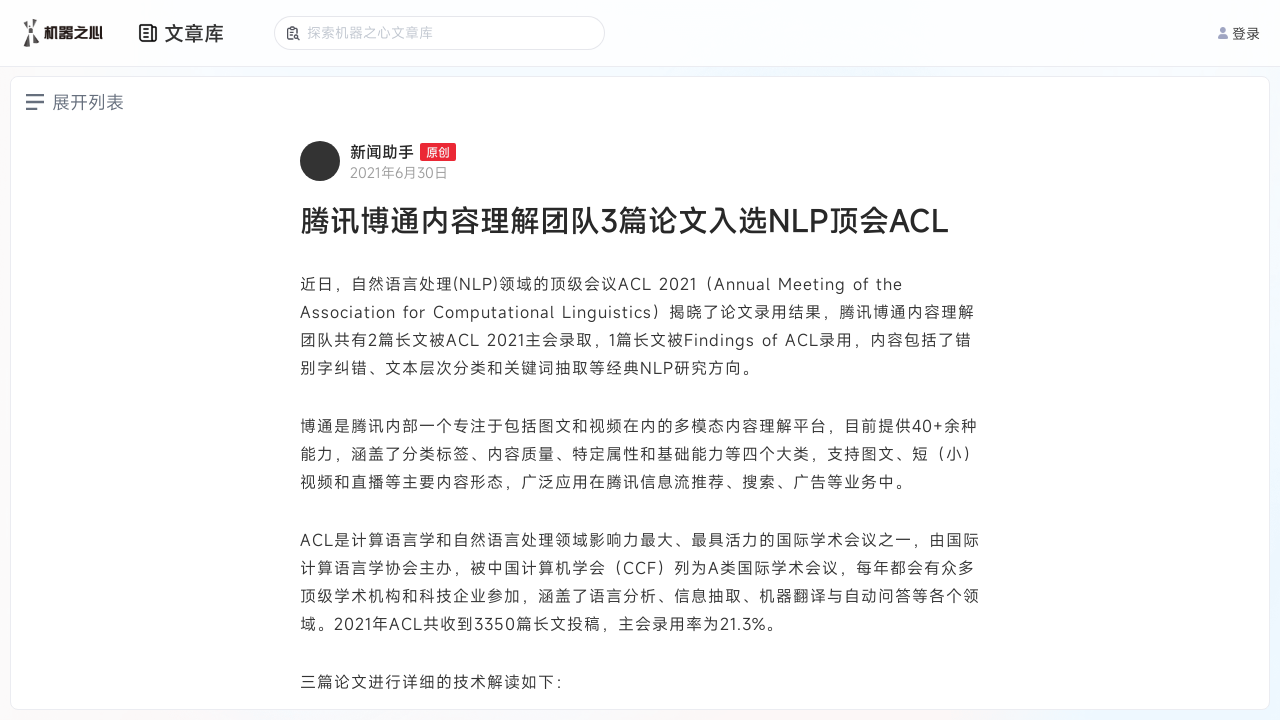

--- FILE ---
content_type: text/html; charset=utf-8
request_url: https://www.jiqizhixin.com/articles/2021-06-30-2
body_size: 2641
content:
<!DOCTYPE html><html lang="en"><head><meta charset="UTF-8" /><meta content="width=device-width, initial-scale=1.0, maximum-scale=1.0, minimum-scale=1.0, user-scalable=no, interactive-widget=resizes-content" name="viewport" /><meta content="ie=edge" http-equiv="X-UA-Compatible" /><meta content="light only" name="color-scheme" /><meta content="#ffffff" name="theme-color" /><title>文章库 | 机器之心</title><title>机器之心</title>
<meta name="description" content="机器之心">
<meta name="keywords" content="全球人工智能, 人工智能信息服务, 人工智能优质文章, 人工智能媒体, 人工智能产业服务, ai00, ai talk, interface, ai live, 机器智能, 机器学习, 深度学习, 神经网络, 强化学习, 计算机视觉, 自然语言处理, 机器人">
<meta property="og:url" content="https://www.jiqizhixin.com/articles/2021-06-30-2">
<meta property="og:type" content="website">
<meta property="og:site_name" content="机器之心">
<meta name="twitter:card" content="summary">
<meta name="twitter:site" content="@SyncedTech">
<meta name="twitter:description" content="机器之心">
<meta name="twitter:image" content="https://cdn.jiqizhixin.com/assets/global/logo-29014a034dee77927f3fa53b685762a4408dea9859e2c7db7c31068ed749a552.png"><meta name="csrf-param" content="authenticity_token" />
<meta name="csrf-token" content="+44HCz+QnVAb3inMMliTrY78EKISsHbZ4xeC/g+KdKzgm0c8HKZE7D5/i9RmVJLDLVnsenfx618u0KFg8R+Kbw==" /><link rel="stylesheet" media="screen" href="https://cdn.jiqizhixin.com/assets/packs/css/article_library-a9197552.css" /></head><body><header class="header mobile-header"><div class="hamburger hamburger--slider js-switch-siderbar"><span class="hamburger-box"><span class="hamburger-inner"></span></span></div><div class="header__middle"><a alt="首页" class="header__logo" href="/"><img height="33" src="https://cdn.jiqizhixin.com/assets/logo-black-eb58b4970f691a12cc01381b7e66e5461d49ee6bb536d9fdbf7e4a9d769204e3.png" /></a></div><div class="header__right u-flex"><div class="sidebar__item sidebar-user-new is-not-shadow js-switch-sign"><div class="u-avatar-base sidebar-user__empty"><img alt="未登录" class="u-image-center-new" src="https://cdn.jiqizhixin.com/assets/home/avatar@2x-946eb28b5858f46216f60f6c56f14dea574abd02ccdfbacb6a83b8f5caa02d94.png" /></div><p class="sidebar-user__msg">登录</p></div></div></header><div class="header__compatible"></div><nav class="sidebar js-sidebar mobile-sidebar"><div class="nav-user"><a alt="empty_user" class="sidebar-empty__avatar"><div><img alt="empty_user" src="https://cdn.jiqizhixin.com/assets/home/avatar@2x-946eb28b5858f46216f60f6c56f14dea574abd02ccdfbacb6a83b8f5caa02d94.png" /></div><span class="js-switch-sign" id="js-header-login">去登录</span></a></div><div class="nav-list"><a alt="文章库" class="sidebar__item" href="https://www.jiqizhixin.com/articles"><img src="https://cdn.jiqizhixin.com/assets/home/nav-article-49006f86b99d856821a182997cfff1ba35a726c7483f6d2e7cc35d0e044d51ff.png" />文章库</a><a alt="PRO会员通讯" class="sidebar__item" href="https://pro.jiqizhixin.com/m/inbox"><img src="https://cdn.jiqizhixin.com/assets/home/nav-member-0dd7f603680ed92b7199e1454a8538d45ab6e4361801622139933d0267c2be34.png" />PRO会员通讯</a><a alt="SOTA！模型" class="sidebar__item" href="https://www.jiqizhixin.com/short_urls/1c9524be-37f8-4b87-b6e4-318aae2f7656"><img src="https://cdn.jiqizhixin.com/assets/home/nav-sota-e6dbaec99f559607a1871886485635f57685842f33e8c3304385ce04cee0dd17.png" />SOTA！模型</a><a alt="AI Shortlist" class="sidebar__item" href="https://www.jiqizhixin.com/ai_shortlist"><img src="https://cdn.jiqizhixin.com/assets/home/nav-pro-43d0c55cdc96c4e4f88a6c01dfaee56816030390dff5d714bf68687bd9149e16.png" />AI Shortlist<img alt="new-icon" class="new-icon" src="https://cdn.jiqizhixin.com/assets/new-icon-7a07817575d49d6bf2779c0734501d815013294d1b65c5e5708f95c7aeaba2b0.svg" /></a><a alt="AI 好好用" class="sidebar__item" href="https://aihaohaoyong.com/"><img src="https://cdn.jiqizhixin.com/assets/home/nav-hao-3c69bd85e6f1cbe71d6cbc7c992c29a7d8728643c319e4417646b44934e9b7bd.png" />AI 好好用</a></div></nav><div class="sidebar__layer"></div><header class="pc-header header " id="header"><div class="u-container u-flex header__container"><div class="u-flex-center"><a alt="首页" class="header__logo" href="https://www.jiqizhixin.com/"><img alt="机器之心" height="32" src="https://cdn.jiqizhixin.com/assets/logo-black-eb58b4970f691a12cc01381b7e66e5461d49ee6bb536d9fdbf7e4a9d769204e3.png" /></a><div class="header-nav__readings"><a class="header-nav__readings--item" href="https://www.jiqizhixin.com/articles" target="_blank" title="文章库">文章库</a><a class="header-nav__readings--item" href="https://pro.jiqizhixin.com/inbox" target="_blank" title="PRO通讯会员">PRO通讯会员</a><a class="header-nav__readings--item" href="https://www.jiqizhixin.com/short_urls/1c9524be-37f8-4b87-b6e4-318aae2f7656" target="_blank" title="SOTA！模型">SOTA！模型</a><a class="header-nav__readings--item" href="https://www.jiqizhixin.com/ai_shortlist" target="_blank" title="AI Shortlist">AI Shortlist<img alt="new-icon" class="new-icon" src="https://cdn.jiqizhixin.com/assets/new-icon-7a07817575d49d6bf2779c0734501d815013294d1b65c5e5708f95c7aeaba2b0.svg" /></a></div><div class="header-nav__items"><a class="header-nav__item" href="https://aihaohaoyong.com/" target="_blank" title="AI 好好用">AI 好好用</a></div></div><div class="header__btns"><a class="header-other__link header-user__menu js-switch-sign" href="javascript:;" id="js-header-login"><img alt="" src="https://cdn.jiqizhixin.com/assets/home/avatar@2x-946eb28b5858f46216f60f6c56f14dea574abd02ccdfbacb6a83b8f5caa02d94.png" />登录</a></div></div></header><div data-react-class="utils/Modal" data-react-props="{}" data-react-cache-id="utils/Modal-0"></div><div data-react-class="utils/Alert" data-react-props="{}" data-react-cache-id="utils/Alert-0"></div><div id="article_library"></div><script defer="" src="https://res.wx.qq.com/connect/zh_CN/htmledition/js/wxLogin.js"></script><script defer="true" src="https://o.alicdn.com/captcha-frontend/aliyunCaptcha/AliyunCaptcha.js"></script><script>window.currentUser = null;</script><script src="https://cdn.jiqizhixin.com/assets/packs/js/article_library-5b29a84b88c780df4ef0.js" defer="defer"></script><script defer="" src="https://www.googletagmanager.com/gtag/js?id=G-R78HWX068N"></script><script>window.dataLayer = window.dataLayer || [];
function gtag(){dataLayer.push(arguments);}
gtag('js', new Date());
gtag('config', 'G-R78HWX068N', {
  'user_id': window.currentUser ? window.currentUser.id : undefined
});</script></body></html>